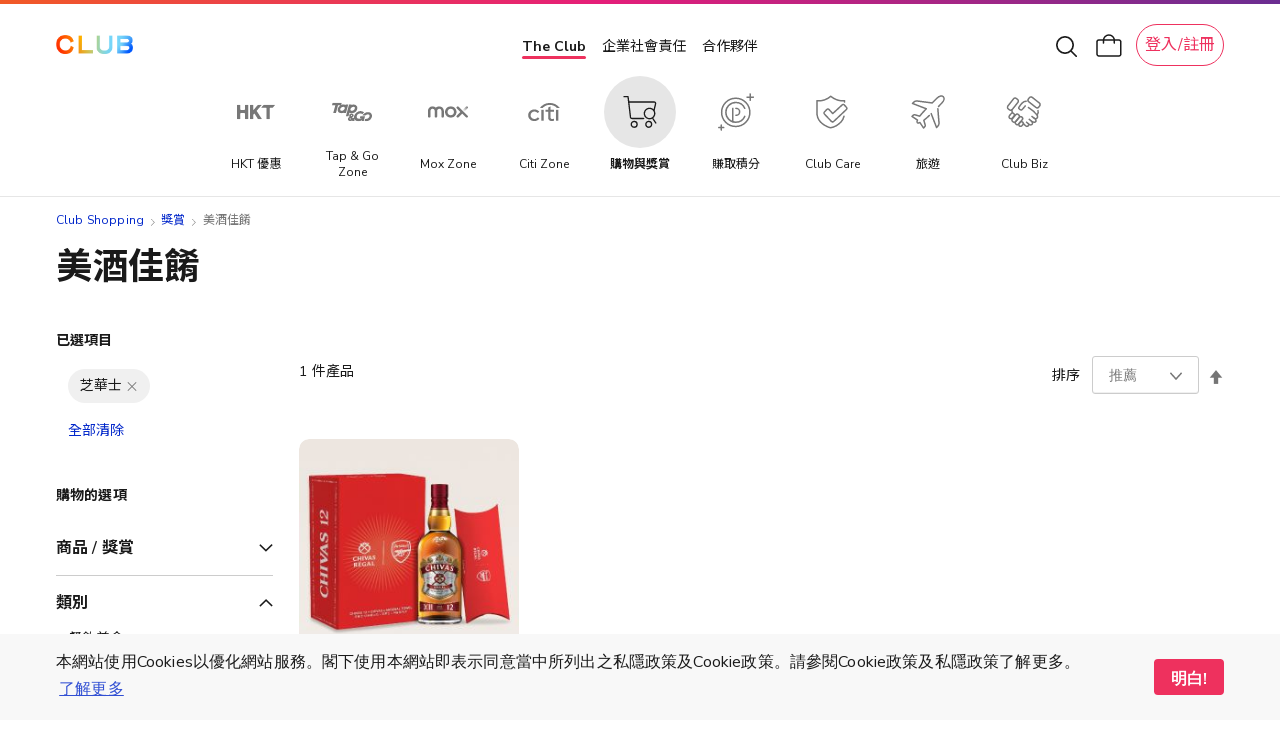

--- FILE ---
content_type: application/x-javascript
request_url: https://assets.adobedtm.com/78339d951c45/c85f1c7a1342/a1c77a1b9a3d/RC055a396eec784ae785e61087fa96ee7e-source.min.js
body_size: 46
content:
// For license information, see `https://assets.adobedtm.com/78339d951c45/c85f1c7a1342/a1c77a1b9a3d/RC055a396eec784ae785e61087fa96ee7e-source.js`.
_satellite.__registerScript('https://assets.adobedtm.com/78339d951c45/c85f1c7a1342/a1c77a1b9a3d/RC055a396eec784ae785e61087fa96ee7e-source.min.js', "alloy(\"getIdentity\").then((function(t){localStorage.setItem(\"ecid\",t.identity.ECID),_satellite.getVar(\"ECID\")})).catch((function(){}));");

--- FILE ---
content_type: application/javascript
request_url: https://shop.theclub.com.hk/static/version1764667212/frontend/HKT/standard/zh_Hant_HK/requirejs-config.min.js
body_size: 6039
content:
(function(require){(function(){var config={map:{'*':{directoryRegionUpdater:'Magento_Directory/js/region-updater'}}};require.config(config);})();(function(){var config={waitSeconds:0,map:{'*':{'ko':'knockoutjs/knockout','knockout':'knockoutjs/knockout','mageUtils':'mage/utils/main','rjsResolver':'mage/requirejs/resolver','jquery-ui-modules/core':'jquery/ui-modules/core','jquery-ui-modules/accordion':'jquery/ui-modules/widgets/accordion','jquery-ui-modules/autocomplete':'jquery/ui-modules/widgets/autocomplete','jquery-ui-modules/button':'jquery/ui-modules/widgets/button','jquery-ui-modules/datepicker':'jquery/ui-modules/widgets/datepicker','jquery-ui-modules/dialog':'jquery/ui-modules/widgets/dialog','jquery-ui-modules/draggable':'jquery/ui-modules/widgets/draggable','jquery-ui-modules/droppable':'jquery/ui-modules/widgets/droppable','jquery-ui-modules/effect-blind':'jquery/ui-modules/effects/effect-blind','jquery-ui-modules/effect-bounce':'jquery/ui-modules/effects/effect-bounce','jquery-ui-modules/effect-clip':'jquery/ui-modules/effects/effect-clip','jquery-ui-modules/effect-drop':'jquery/ui-modules/effects/effect-drop','jquery-ui-modules/effect-explode':'jquery/ui-modules/effects/effect-explode','jquery-ui-modules/effect-fade':'jquery/ui-modules/effects/effect-fade','jquery-ui-modules/effect-fold':'jquery/ui-modules/effects/effect-fold','jquery-ui-modules/effect-highlight':'jquery/ui-modules/effects/effect-highlight','jquery-ui-modules/effect-scale':'jquery/ui-modules/effects/effect-scale','jquery-ui-modules/effect-pulsate':'jquery/ui-modules/effects/effect-pulsate','jquery-ui-modules/effect-shake':'jquery/ui-modules/effects/effect-shake','jquery-ui-modules/effect-slide':'jquery/ui-modules/effects/effect-slide','jquery-ui-modules/effect-transfer':'jquery/ui-modules/effects/effect-transfer','jquery-ui-modules/effect':'jquery/ui-modules/effect','jquery-ui-modules/menu':'jquery/ui-modules/widgets/menu','jquery-ui-modules/mouse':'jquery/ui-modules/widgets/mouse','jquery-ui-modules/position':'jquery/ui-modules/position','jquery-ui-modules/progressbar':'jquery/ui-modules/widgets/progressbar','jquery-ui-modules/resizable':'jquery/ui-modules/widgets/resizable','jquery-ui-modules/selectable':'jquery/ui-modules/widgets/selectable','jquery-ui-modules/slider':'jquery/ui-modules/widgets/selectmenu','jquery-ui-modules/sortable':'jquery/ui-modules/widgets/sortable','jquery-ui-modules/spinner':'jquery/ui-modules/widgets/spinner','jquery-ui-modules/tabs':'jquery/ui-modules/widgets/tabs','jquery-ui-modules/tooltip':'jquery/ui-modules/widgets/tooltip','jquery-ui-modules/widget':'jquery/ui-modules/widget','jquery-ui-modules/timepicker':'jquery/timepicker','vimeo':'vimeo/player','vimeoWrapper':'vimeo/vimeo-wrapper'}},shim:{'jquery/jquery-migrate':['jquery'],'mage/adminhtml/backup':['prototype'],'mage/captcha':['prototype'],'mage/new-gallery':['jquery'],'jquery/ui':['jquery'],'matchMedia':{'exports':'mediaCheck'},'magnifier/magnifier':['jquery'],'vimeo/player':{'exports':'Player'}},paths:{'jquery/validate':'jquery/jquery.validate','jquery/file-uploader':'jquery/fileUploader/jquery.fileuploader','prototype':'legacy-build.min','jquery/jquery.cookie':'js-cookie/cookie-wrapper','jquery/jquery-storageapi':'js-storage/storage-wrapper','text':'mage/requirejs/text','domReady':'requirejs/domReady','spectrum':'jquery/spectrum/spectrum','tinycolor':'jquery/spectrum/tinycolor','jquery-ui-modules':'jquery/ui-modules'},deps:['jquery/jquery-migrate'],config:{text:{'headers':{'X-Requested-With':'XMLHttpRequest'}}}};require(['jquery'],function($){'use strict';$.noConflict();});require.config(config);})();(function(){var config={map:{'*':{'rowBuilder':'Magento_Theme/js/row-builder','toggleAdvanced':'mage/toggle','translateInline':'mage/translate-inline','sticky':'mage/sticky','tabs':'mage/tabs','collapsible':'mage/collapsible','dropdownDialog':'mage/dropdown','dropdown':'mage/dropdowns','accordion':'mage/accordion','loader':'mage/loader','tooltip':'mage/tooltip','deletableItem':'mage/deletable-item','itemTable':'mage/item-table','fieldsetControls':'mage/fieldset-controls','fieldsetResetControl':'mage/fieldset-controls','redirectUrl':'mage/redirect-url','loaderAjax':'mage/loader','menu':'mage/menu','popupWindow':'mage/popup-window','validation':'mage/validation/validation','breadcrumbs':'Magento_Theme/js/view/breadcrumbs','jquery/ui':'jquery/compat','cookieStatus':'Magento_Theme/js/cookie-status'}},deps:['mage/common','mage/dataPost','mage/bootstrap'],config:{mixins:{'Magento_Theme/js/view/breadcrumbs':{'Magento_Theme/js/view/add-home-breadcrumb':true}}}};if(typeof window!=='undefined'&&window.document){try{if(!window.localStorage||!window.sessionStorage){throw new Error();}
localStorage.setItem('storage_test',1);localStorage.removeItem('storage_test');}catch(e){config.deps.push('mage/polyfill');}}
require.config(config);})();(function(){var config={map:{'*':{checkoutBalance:'Magento_Customer/js/checkout-balance',address:'Magento_Customer/js/address',changeEmailPassword:'Magento_Customer/js/change-email-password',passwordStrengthIndicator:'Magento_Customer/js/password-strength-indicator',zxcvbn:'Magento_Customer/js/zxcvbn',addressValidation:'Magento_Customer/js/addressValidation',showPassword:'Magento_Customer/js/show-password','Magento_Customer/address':'Magento_Customer/js/address','Magento_Customer/change-email-password':'Magento_Customer/js/change-email-password',globalSessionLoader:'Magento_Customer/js/customer-global-session-loader.js'}}};require.config(config);})();(function(){var config={map:{'*':{priceBox:'Magento_Catalog/js/price-box',priceOptionDate:'Magento_Catalog/js/price-option-date',priceOptionFile:'Magento_Catalog/js/price-option-file',priceOptions:'Magento_Catalog/js/price-options',priceUtils:'Magento_Catalog/js/price-utils'}}};require.config(config);})();(function(){var config={map:{'*':{compareList:'Magento_Catalog/js/list',relatedProducts:'Magento_Catalog/js/related-products',upsellProducts:'Magento_Catalog/js/upsell-products',productListToolbarForm:'Magento_Catalog/js/product/list/toolbar',catalogGallery:'Magento_Catalog/js/gallery',catalogAddToCart:'Magento_Catalog/js/catalog-add-to-cart'}},config:{mixins:{'Magento_Theme/js/view/breadcrumbs':{'Magento_Catalog/js/product/breadcrumbs':true}}}};require.config(config);})();(function(){var config={map:{'*':{creditCardType:'Magento_Payment/js/cc-type','Magento_Payment/cc-type':'Magento_Payment/js/cc-type'}}};require.config(config);})();(function(){var config={map:{'*':{giftMessage:'Magento_Sales/js/gift-message',ordersReturns:'Magento_Sales/js/orders-returns','Magento_Sales/gift-message':'Magento_Sales/js/gift-message','Magento_Sales/orders-returns':'Magento_Sales/js/orders-returns'}}};require.config(config);})();(function(){var config={map:{'*':{bundleOption:'Magento_Bundle/bundle',priceBundle:'Magento_Bundle/js/price-bundle',slide:'Magento_Bundle/js/slide',productSummary:'Magento_Bundle/js/product-summary'}}};require.config(config);})();(function(){var config={map:{'*':{discountCode:'Magento_Checkout/js/discount-codes',shoppingCart:'Magento_Checkout/js/shopping-cart',regionUpdater:'Magento_Checkout/js/region-updater',sidebar:'Magento_Checkout/js/sidebar',checkoutLoader:'Magento_Checkout/js/checkout-loader',checkoutData:'Magento_Checkout/js/checkout-data',proceedToCheckout:'Magento_Checkout/js/proceed-to-checkout',catalogAddToCart:'Magento_Catalog/js/catalog-add-to-cart'}},shim:{'Magento_Checkout/js/model/totals':{deps:['Magento_Customer/js/customer-data']}}};require.config(config);})();(function(){var config={shim:{cardinaljs:{exports:'Cardinal'},cardinaljsSandbox:{exports:'Cardinal'}},paths:{cardinaljsSandbox:'https://includestest.ccdc02.com/cardinalcruise/v1/songbird',cardinaljs:'https://songbird.cardinalcommerce.com/edge/v1/songbird'}};require.config(config);})();(function(){var config={map:{'*':{escaper:'Magento_Security/js/escaper'}}};require.config(config);})();(function(){var config={map:{'*':{quickSearch:'Magento_Search/js/form-mini','Magento_Search/form-mini':'Magento_Search/js/form-mini'}}};require.config(config);})();(function(){var config={map:{'*':{catalogSearch:'Magento_CatalogSearch/form-mini'}}};require.config(config);})();(function(){var config={deps:[],shim:{'chartjs/chartjs-adapter-moment':['moment'],'tiny_mce_5/tinymce.min':{exports:'tinyMCE'}},paths:{'ui/template':'Magento_Ui/templates'},map:{'*':{uiElement:'Magento_Ui/js/lib/core/element/element',uiCollection:'Magento_Ui/js/lib/core/collection',uiComponent:'Magento_Ui/js/lib/core/collection',uiClass:'Magento_Ui/js/lib/core/class',uiEvents:'Magento_Ui/js/lib/core/events',uiRegistry:'Magento_Ui/js/lib/registry/registry',consoleLogger:'Magento_Ui/js/lib/logger/console-logger',uiLayout:'Magento_Ui/js/core/renderer/layout',buttonAdapter:'Magento_Ui/js/form/button-adapter',chartJs:'chartjs/Chart.min','chart.js':'chartjs/Chart.min',tinymce:'tiny_mce_5/tinymce.min',wysiwygAdapter:'mage/adminhtml/wysiwyg/tiny_mce/tinymce5Adapter'}}};require.config(config);})();(function(){var config={deps:['Magento_Ui/js/core/app']};require.config(config);})();(function(){var config={map:{'*':{fileElement:'Magento_CustomerCustomAttributes/file-element'}}};require.config(config);})();(function(){var config={map:{'*':{addToCart:'Magento_Msrp/js/msrp'}}};require.config(config);})();(function(){var config={config:{mixins:{'Magento_Checkout/js/action/select-payment-method':{'Magento_SalesRule/js/action/select-payment-method-mixin':true},'Magento_Checkout/js/model/shipping-save-processor':{'Magento_SalesRule/js/model/shipping-save-processor-mixin':true},'Magento_Checkout/js/action/place-order':{'Magento_SalesRule/js/model/place-order-mixin':true}}}};require.config(config);})();(function(){var config={map:{'*':{captcha:'Magento_Captcha/js/captcha','Magento_Captcha/captcha':'Magento_Captcha/js/captcha'}}};require.config(config);})();(function(){var config={map:{'*':{downloadable:'Magento_Downloadable/js/downloadable','Magento_Downloadable/downloadable':'Magento_Downloadable/js/downloadable'}}};require.config(config);})();(function(){var config={map:{'*':{toggleGiftCard:'Magento_GiftCard/toggle-gift-card'}},'config':{'mixins':{'Magento_Paypal/js/view/amountProviders/product':{'Magento_GiftCard/product-mixin':true}}}};require.config(config);})();(function(){var config={map:{'*':{wishlist:'Magento_Wishlist/js/wishlist',addToWishlist:'Magento_Wishlist/js/add-to-wishlist',wishlistSearch:'Magento_Wishlist/js/search'}}};require.config(config);})();(function(){var config={map:{'*':{configurable:'Magento_ConfigurableProduct/js/configurable'}},config:{mixins:{'Magento_Catalog/js/catalog-add-to-cart':{'Magento_ConfigurableProduct/js/catalog-add-to-cart-mixin':true}}}};require.config(config);})();(function(){var config={map:{'*':{advancedSearch:'Magento_GiftRegistry/advanced-search',giftRegistry:'Magento_GiftRegistry/gift-registry',addressOption:'Magento_GiftRegistry/address-option',searchByChanged:'Magento_GiftRegistry/js/search-by-changed'}}};require.config(config);})();(function(){var config={config:{mixins:{'Magento_Checkout/js/action/place-order':{'Magento_CheckoutAgreements/js/model/place-order-mixin':true},'Magento_Checkout/js/action/set-payment-information':{'Magento_CheckoutAgreements/js/model/set-payment-information-mixin':true}}}};require.config(config);})();(function(){var config={map:{'*':{pageCache:'Magento_PageCache/js/page-cache'}},deps:['Magento_PageCache/js/form-key-provider']};require.config(config);})();(function(){var config={map:{'*':{requireCookie:'Magento_Cookie/js/require-cookie',cookieNotices:'Magento_Cookie/js/notices'}}};require.config(config);})();(function(){var config={map:{'*':{orderBySkuFailure:'Magento_AdvancedCheckout/js/order-by-sku-failure',fileChooser:'Magento_AdvancedCheckout/js/file-chooser'}}};require.config(config);})();(function(){var config={map:{'*':{giftCard:'Magento_GiftCardAccount/js/gift-card',paymentMethod:'Magento_GiftCardAccount/js/payment-method'}}};require.config(config);})();(function(){var config={map:{'*':{ticker:'Magento_CatalogEvent/js/ticker',carousel:'Magento_CatalogEvent/js/carousel'}}};require.config(config);})();(function(){var config={map:{'*':{giftOptions:'Magento_GiftMessage/js/gift-options','Magento_GiftMessage/gift-options':'Magento_GiftMessage/js/gift-options'}}};require.config(config);})();(function(){var config={map:{'*':{giftWrapping:'Magento_GiftWrapping/gift-wrapping'}}};require.config(config);})();(function(){var config={map:{'*':{multiShipping:'Magento_Multishipping/js/multi-shipping',orderOverview:'Magento_Multishipping/js/overview',payment:'Magento_Multishipping/js/payment',billingLoader:'Magento_Checkout/js/checkout-loader',cartUpdate:'Magento_Checkout/js/action/update-shopping-cart',multiShippingBalance:'Magento_Multishipping/js/multi-shipping-balance'}}};require.config(config);})();(function(){var config={map:{'*':{recentlyViewedProducts:'Magento_Reports/js/recently-viewed'}}};require.config(config);})();(function(){var config={map:{'*':{'taxToggle':'Magento_Weee/js/tax-toggle','Magento_Weee/tax-toggle':'Magento_Weee/js/tax-toggle'}}};require.config(config);})();(function(){var config={map:{'*':{multipleWishlist:'Magento_MultipleWishlist/js/multiple-wishlist'}}};require.config(config);})();(function(){var config={map:{'*':{subscriptionStatusResolver:'Magento_Newsletter/js/subscription-status-resolver',newsletterSignUp:'Magento_Newsletter/js/newsletter-sign-up'}}};require.config(config);})();(function(){var config={map:{'*':{'slick':'Magento_PageBuilder/js/resource/slick/slick','jarallax':'Magento_PageBuilder/js/resource/jarallax/jarallax','jarallaxVideo':'Magento_PageBuilder/js/resource/jarallax/jarallax-video','Magento_PageBuilder/js/resource/vimeo/player':'vimeo/player','Magento_PageBuilder/js/resource/vimeo/vimeo-wrapper':'vimeo/vimeo-wrapper','jarallax-wrapper':'Magento_PageBuilder/js/resource/jarallax/jarallax-wrapper'}},shim:{'Magento_PageBuilder/js/resource/slick/slick':{deps:['jquery']},'Magento_PageBuilder/js/resource/jarallax/jarallax-video':{deps:['jarallax-wrapper','vimeoWrapper']}}};require.config(config);})();(function(){var config={config:{mixins:{'Magento_Customer/js/customer-data':{'Magento_Persistent/js/view/customer-data-mixin':true}}}};require.config(config);})();(function(){var config={map:{'*':{loadPlayer:'Magento_ProductVideo/js/load-player',fotoramaVideoEvents:'Magento_ProductVideo/js/fotorama-add-video-events','vimeoWrapper':'vimeo/vimeo-wrapper'}},shim:{vimeoAPI:{},'Magento_ProductVideo/js/load-player':{deps:['vimeoWrapper']}}};require.config(config);})();(function(){var config={config:{mixins:{'Magento_Checkout/js/model/place-order':{'Magento_ReCaptchaCheckout/js/model/place-order-mixin':true}}}};require.config(config);})();(function(){'use strict';var config={config:{mixins:{'Magento_Ui/js/view/messages':{'Magento_ReCaptchaFrontendUi/js/ui-messages-mixin':true}}}};require.config(config);})();(function(){var config={config:{mixins:{'Magento_GiftCardAccount/js/action/set-gift-card-information':{'Magento_ReCaptchaGiftCard/js/action/set-gift-card-information-mixin':true},'Magento_GiftCardAccount/js/action/get-gift-card-information':{'Magento_ReCaptchaGiftCard/js/action/get-gift-card-information-mixin':true}}}};require.config(config);})();(function(){var config={config:{mixins:{'Magento_Paypal/js/view/payment/method-renderer/payflowpro-method':{'Magento_ReCaptchaPaypal/js/payflowpro-method-mixin':true}}}};require.config(config);})();(function(){var config={config:{mixins:{'jquery':{'Magento_ReCaptchaWebapiUi/js/jquery-mixin':true}}}};require.config(config);})();(function(){var config={map:{'*':{removePoints:'Magento_Reward/js/action/remove-points'}}};require.config(config);})();(function(){var config={map:{'*':{rmaTrackInfo:'Magento_Rma/rma-track-info',rmaCreate:'Magento_Rma/rma-create'}},shim:{'Magento_Rma/rma-track-info':{deps:['Magento_Rma/set-options']}}};require.config(config);})();(function(){var config={map:{'*':{mageTranslationDictionary:'Magento_Translation/js/mage-translation-dictionary'}},deps:['mageTranslationDictionary']};require.config(config);})();(function(){var config={map:{'*':{editTrigger:'mage/edit-trigger',addClass:'Magento_Translation/js/add-class','Magento_Translation/add-class':'Magento_Translation/js/add-class'}}};require.config(config);})();(function(){var config={map:{'*':{amShopbyTooltipInit:'Amasty_ShopbyBase/js/components/am-tooltip-init'}}};require.config(config);})();(function(){var config={config:{mixins:{'Amasty_Conf/js/swatch-renderer':{'Amasty_Label/js/configurable/swatch-renderer':true},'Magento_Swatches/js/swatch-renderer':{'Amasty_Label/js/configurable/swatch-renderer':true},'Amasty_Conf/js/configurable':{'Amasty_Label/js/configurable/configurable':true},'Magento_ConfigurableProduct/js/configurable':{'Amasty_Label/js/configurable/configurable':true}}},map:{'*':{amInitLabelUi:'Amasty_Label/js/uiWidget/amLoadUiLabel'}}};require.config(config);})();(function(){var config={map:{'*':{amRelatedAnalytics:'Amasty_Mostviewed/js/mostviewed_analytics'}},config:{mixins:{'Amasty_Conf/js/swatch-renderer':{'Amasty_Mostviewed/js/swatch-renderer':true},'Magento_Swatches/js/swatch-renderer':{'Amasty_Mostviewed/js/swatch-renderer':true}}},shim:{'Magento_SalesRule/js/view/payment/discount':{deps:['Amasty_Mostviewed/js/coupon/action/add-message']}}};require.config(config);})();(function(){var config={config:{mixins:{'Magento_Catalog/js/price-box':{'Amasty_RecurringPayments/js/view/product/update-prices':true}}}};require.config(config);})();(function(){var config={map:{'*':{amScrollScript:'Amasty_Scroll/js/amscroll'}}};require.config(config);})();(function(){var config={map:{'*':{'amshopby_color':'Amasty_Shopby/js/utils/color'}}};require.config(config);})();(function(){var config={map:{'*':{amShopbyFilterAbstract:'Amasty_Shopby/js/amShopby',amShopbyResponsive:'Amasty_Shopby/js/amShopbyResponsive',amShopbyFilterItemDefault:'Amasty_Shopby/js/components/amShopbyFilterItemDefault',amShopbyFilterDropdown:'Amasty_Shopby/js/components/amShopbyFilterDropdown',amShopbyFilterFromTo:'Amasty_Shopby/js/components/amShopbyFilterFromTo',amShopbyFilterHideMoreOptions:'Amasty_Shopby/js/components/amShopbyFilterHideMoreOptions',amShopbyFilterAddTooltip:'Amasty_Shopby/js/components/amShopbyFilterAddTooltip',amShopbyFilterCategoryDropdown:'Amasty_Shopby/js/components/amShopbyFilterCategoryDropdown',amShopbyFilterCategory:'Amasty_Shopby/js/components/amShopbyFilterCategory',amShopbyFilterContainer:'Amasty_Shopby/js/components/amShopbyFilterContainer',amShopbyFilterSearch:'Amasty_Shopby/js/components/amShopbyFilterSearch',amShopbyFilterMultiselect:'Amasty_Shopby/js/components/amShopbyFilterMultiselect',amShopbyFilterSwatch:'Amasty_Shopby/js/components/amShopbyFilterSwatch',amShopbyFilterSlider:'Amasty_Shopby/js/components/amShopbyFilterSlider',amShopbyFilterFlyout:'Amasty_Shopby/js/components/amShopbyFilterFlyout',amShopbySwiperSlider:'Amasty_Shopby/js/components/amShopbySwiperSlider',amShopbySwatchTooltip:'Amasty_Shopby/js/components/amShopbySwatchTooltip',amShopbyStickySidebar:'Amasty_Shopby/js/components/amShopbyStickySidebar',amShopbyFilterCollapse:'Amasty_Shopby/js/components/amShopbyFilterCollapse',amShopbySwatchesChoose:'Amasty_Shopby/js/amShopbySwatchesChoose',amShopbyFiltersSync:'Amasty_Shopby/js/amShopbyFiltersSync',amShopbyApplyFilters:'Amasty_Shopby/js/amShopbyApplyFilters',amShopbyTopFilters:'Amasty_Shopby/js/amShopbyTopFilters',amShopbyAjax:'Amasty_Shopby/js/amShopbyAjax',amShopbyHelpers:'Amasty_Shopby/js/utils/helpers'}},config:{mixins:{'jquery/ui-modules/widgets/slider':{'Amasty_Shopby/js/mixins/slider':true}}},paths:{'swiper':'Amasty_ShopbyBase/js/swiper.min'},shim:{'swiper':{deps:['jquery']}}};require.config(config);})();(function(){var config={map:{'*':{amBrandsSearch:'Amasty_ShopbyBrand/js/components/ambrands-search',amBrandsFilterInit:'Amasty_ShopbyBrand/js/components/ambrands-filter-init',amBrandsFilter:'Amasty_ShopbyBrand/js/brand-filter'}},paths:{'swiper':'Amasty_ShopbyBase/js/swiper.min',},shim:{'swiper':{deps:['jquery']}},config:{mixins:{'mage/menu':{'Amasty_ShopbyBrand/js/lib/mage/ambrands-menu-mixin':true}}}};require.config(config);})();(function(){var config={map:{'*':{amsearchSlick:'Amasty_Base/vendor/slick/slick.min',amsearch_helpers:'Amasty_Xsearch/js/utils/helpers',amsearch_color_helper:'Amasty_Xsearch/js/utils/color',amsearchProductSlider:'Amasty_Xsearch/js/widgets/product-slider',amsearchAnalyticsCollector:'Amasty_Xsearch/js/widgets/analytics-data-collector',amsearchCollapsible:'Amasty_Xsearch/js/widgets/collapsible',amsearchFullWidth:'Amasty_Xsearch/js/widgets/full-width',amsearchCollectProductView:'Amasty_Xsearch/js/widgets/handle-product-view',amsearchProductItemInit:'Amasty_Xsearch/js/widgets/product-item-init',amsearchWidgetOverride:'Amasty_Xsearch/js/content-type/products/appearance/carousel/widget-override.js'}},paths:{catalogAddToCart:'Magento_Catalog/js/catalog-add-to-cart'},shim:{amsearchWidgetOverride:{deps:['Amasty_Base/vendor/slick/slick.min']},amsearchSlick:{deps:['jquery']}},config:{mixins:{'Magento_MultipleWishlist/js/multiple-wishlist':{'Amasty_Xsearch/js/mixins/multiple-wishlist':true}}}};require.config(config);})();(function(){var config={map:{'*':{bssFancybox:'Bss_Core/js/fancybox/core',bssJsColor:'Bss_Core/js/jscolor/jscolor',bssOwlCarousel:'Bss_Core/js/owlcarousel/owl-carousel',bssTooltipster:'Bss_Core/js/tooltipster/tooltipster.main'}}};require.config(config);})();(function(){var config={map:{'*':{messageJs:'Bss_FreeShippingBar/js/message'}},config:{mixins:{'Magento_Checkout/js/sidebar':{'Bss_FreeShippingBar/js/sidebar':true}}}};require.config(config);})();(function(){'use strict';var config={config:{mixins:{'Magento_Ui/js/model/messages':{'HKT_CheckoutExtension/js/ui-messages-mixin':true}}}};require.config(config);})();(function(){var config={paths:{'mageplaza/core/jquery/popup':'Mageplaza_Core/js/jquery.magnific-popup.min','mageplaza/core/owl.carousel':'Mageplaza_Core/js/owl.carousel.min','mageplaza/core/bootstrap':'Mageplaza_Core/js/bootstrap.min',mpIonRangeSlider:'Mageplaza_Core/js/ion.rangeSlider.min',touchPunch:'Mageplaza_Core/js/jquery.ui.touch-punch.min',mpDevbridgeAutocomplete:'Mageplaza_Core/js/jquery.autocomplete.min'},shim:{"mageplaza/core/jquery/popup":["jquery"],"mageplaza/core/owl.carousel":["jquery"],"mageplaza/core/bootstrap":["jquery"],mpIonRangeSlider:["jquery"],mpDevbridgeAutocomplete:["jquery"],touchPunch:['jquery','jquery/ui']}};require.config(config);})();(function(){var config={paths:{socialProvider:'Mageplaza_SocialLogin/js/provider',socialPopupForm:'Mageplaza_SocialLogin/js/popup'},map:{'*':{'Magento_Checkout/js/proceed-to-checkout':'Mageplaza_SocialLogin/js/proceed-to-checkout'}}};require.config(config);})();(function(){var config={config:{mixins:{'Magento_Catalog/js/catalog-add-to-cart':{'HKT_ClubTier/js/catalog-add-to-cart-mixin':true}}}};require.config(config);})();(function(){var config={map:{'*':{"theclub.minicart":"HKT_CmsIndex/js/theclub.minicart","Magento_Checkout/js/view/minicart":"HKT_CmsIndex/js/theclub.minicart","Magento_Catalog/js/product/breadcrumbs":"HKT_CmsIndex/js/product/breadcrumbs",topSellersWidget:'HKT_CmsIndex/js/top_sellers'}},'shim':{'HKT_CmsIndex/js/jquery.menu-aim':['jquery']}};require.config(config);})();(function(){var config={paths:{accountPopupBase:'HKT_Account/js/popup-base',accountEntryLinkage:'HKT_Account/js/entry-linkage',accountEntryPopup:'HKT_Account/js/entry-popup',accountLoginProvider:'HKT_Account/js/third-party-provider',accountEntryBasePopup:'HKT_Account/js/entry-popup/base',accountEntryLoginPopup:'HKT_Account/js/entry-popup/login',accountEntryOldLoginPopup:'HKT_Account/js/entry-popup/old-login',accountEntryRegisterPopup:'HKT_Account/js/entry-popup/register',accountEntryOnBoarding:'HKT_Account/js/entry-on-boarding',boardAccountConfirmation:'HKT_Account/js/entry-popup/account-confirmation',boardAccountHasLinkage:'HKT_Account/js/entry-popup/account-has-linkage',"Magento_Customer/js/model/authentication-popup":'HKT_Account/js/model/authentication-popup',accountEntryLoginFlat:'HKT_Account/js/entry/login',accountDataLayer:'HKT_Account/js/account-data-layer',theClubLogin:'HKT_Account/js/entry-popup/sso/theclub-login',clubShoppingWithPaired:'HKT_Account/js/entry-popup/sso/clubshopping-with-paired',clubShoppingWithoutPaired:'HKT_Account/js/entry-popup/sso/clubshopping-without-paired',accountAutoLogin:'HKT_Account/js/entry-popup/auto-login',},config:{mixins:{'mage/validation':{'HKT_Account/js/validation-mixin':true}}}};require.config(config);})();(function(){var config={paths:{homeBannerAjaxData:'HKT_HomeBanner/js/banner'}};require.config(config);})();(function(){var config={paths:{baseClubPointComponent:'HKT_ClubPoint/js/view/summary/base-clubpoint',"jquery-ui-touch-punch":'HKT_ClubPoint/js/lib/jquery.ui.touch-punch.min',verifyBtn:'HKT_ClubPoint/js/view/verity-btn',},shim:{"jquery-ui-touch-punch":{exports:"$",deps:["jquery","jquery-ui-modules/widget","jquery-ui-modules/mouse"],async:false}},map:{'*':{'Magento_Checkout/js/view/payment/default':'HKT_ClubPoint/js/view/payment/burn-point'}},config:{mixins:{'Magento_Checkout/js/model/shipping-save-processor/payload-extender':{'HKT_ClubPoint/js/model/shipping-save-processor/payload-extender-mixin':true},'Magento_Checkout/js/view/payment':{'HKT_ClubPoint/js/view/payment-mixin':true},'Magento_Checkout/js/action/place-order':{'HKT_ClubPoint/js/action/place-order-mixin':true},'Magento_Checkout/js/model/step-navigator':{'HKT_ClubPoint/js/model/step-navigator-mixin':true},'Magento_Checkout/js/action/set-payment-information-extended':{'HKT_ClubPoint/js/action/set-payment-information-extended-mixin':true}}}};require.config(config);})();(function(){var config={map:{'*':{QRious:['HKT_MPOSPay/js/qrious']}}};require.config(config);})();(function(){var config={map:{'*':{pageHeaderWishlist:'HKT_PageHeader/js/theclub.header.wishlist',}}};require.config(config);})();(function(){var config={map:{'*':{'Magento_Checkout/js/model/shipping-rate-service':'HKT_ShippingUnion/js/model/shipping-rate-service'}},config:{mixins:{'Magento_Checkout/js/model/quote':{'HKT_ShippingUnion/js/model/quote-mixin':true},'Magento_Checkout/js/action/set-shipping-information':{'HKT_ShippingUnion/js/action/set-shipping-information-mixin':true},'Magento_Checkout/js/action/place-order':{'HKT_ShippingUnion/js/action/place-order-mixin':true},'Magento_Checkout/js/model/resource-url-manager':{'HKT_ShippingUnion/js/model/resource-url-manager-mixin':true},'Magento_Checkout/js/model/checkout-data-resolver':{'HKT_ShippingUnion/js/model/checkout-data-resolver-mixin':true},'Magento_Checkout/js/checkout-data':{'HKT_ShippingUnion/js/checkout-data-mixin':true},'Magento_Checkout/js/model/shipping-save-processor/payload-extender':{'HKT_ShippingUnion/js/model/shipping-save-processor/payload-extender-mixin':true}}}};require.config(config);})();(function(){var config={map:{'*':{'Magento_Checkout/js/model/new-customer-address':'HKT_CustomerAddress/js/model/new-customer-address'}}};require.config(config);})();(function(){var config={map:{'*':{superWebQuickSearch:'HKT_SuperWeb/js/search','HKT_SuperWeb/search':'HKT_SuperWeb/js/search',superWebPCQuickSearch:'HKT_SuperWeb/js/header-search-pc','HKT_SuperWeb/header-search-pc':'HKT_SuperWeb/js/header-search-pc',superWebMbQuickSearch:'HKT_SuperWeb/js/header-search-mb','HKT_SuperWeb/header-search-mb':'HKT_SuperWeb/js/header-search-mb',superWebMiniCart:"HKT_SuperWeb/js/minicart","HKT_SuperWeb/js/minicart":"HKT_SuperWeb/js/minicart"}},config:{mixins:{'mage/toggle':{'HKT_SuperWeb/js/toggle-mixin':true}}}};require.config(config);})();(function(){var config={"shim":{},"map":{'*':{"swipe":"Vnecoms_BannerManager/js/swipe/swiper.min","swipe.jquery":"Vnecoms_BannerManager/js/swipe/swiper.jquery.umd.min","bannerWidget":"Vnecoms_BannerManager/js/banner-widget"}}};require.config(config);})();(function(){var config={config:{mixins:{'Magento_GoogleTagManager/js/google-analytics-universal-cart':{'HKT_GtmDataLayer/js/ga-universal-cart-mixin':true},'Magento_GoogleTagManager/js/google-tag-manager-cart':{'HKT_GtmDataLayer/js/gtm-cart-mixin':true},'Magento_GoogleTagManager/js/google-analytics-universal':{'HKT_GtmDataLayer/js/ga-universal-mixin':true},'Magento_Checkout/js/action/place-order':{'HKT_GtmDataLayer/js/action/place-order-mixin':true}}}};require.config(config);})();(function(){var config={config:{mixins:{'Magento_ConfigurableProduct/js/configurable':{'MagicToolbox_MagicZoomPlus/js/configurable':true},'Magento_Swatches/js/swatch-renderer':{'MagicToolbox_MagicZoomPlus/js/swatch-renderer':true},'Magento_Swatches/js/SwatchRenderer':{'MagicToolbox_MagicZoomPlus/js/swatch-renderer':true}}},map:{'*':{magicToolboxThumbSwitcher:'MagicToolbox_MagicZoomPlus/js/thumb-switcher'}}};require.config(config);})();(function(){var config={};require.config(config);})();(function(){var config={paths:{'tol/jquery.cookie':'HKT_VirtualWaitingRoom/js/jquery.cookie-1.4.1','tol/jquery.mobile.custom.min':'HKT_VirtualWaitingRoom/js/jquery.mobile.custom.min','tol/jquery':'HKT_VirtualWaitingRoom/js/jquery-1.12.4'}};require.config(config);})();(function(){var config={};if(typeof window.AVADA_EM!=='undefined'){config={config:{mixins:{'Magento_Checkout/js/view/billing-address':{'Mageplaza_Smtp/js/view/billing-address-mixins':true},'Magento_Checkout/js/view/shipping':{'Mageplaza_Smtp/js/view/shipping-mixins':true}}}};}
require.config(config);})();(function(){var config={map:{'*':{amShopbyFilterItemDefault:'HKT_LayeredNavigation/js/amShopby',amShopbyFilterHideMoreOptions:'HKT_LayeredNavigation/js/amShopby',}},paths:{"jquery-ui-touch-punch":'HKT_LayeredNavigation/js/jquery.ui.touch-punch.min'},shim:{"jquery-ui-touch-punch":{exports:"$",deps:["jquery","jquery-ui-modules/widget","jquery-ui-modules/mouse"],async:false},}};require.config(config);})();(function(){var config={config:{mixins:{'Magento_ConfigurableProduct/js/configurable':{'MagicToolbox_MagicScroll/js/configurable':true},'Magento_Swatches/js/swatch-renderer':{'MagicToolbox_MagicScroll/js/swatch-renderer':true},'Magento_Swatches/js/SwatchRenderer':{'MagicToolbox_MagicScroll/js/swatch-renderer':true}}},map:{'*':{}}};require.config(config);})();(function(){var config={config:{mixins:{'mage/gallery/gallery':{'MagicToolbox_Magic360/js/gallery':true},'Magento_ProductVideo/js/fotorama-add-video-events':{'MagicToolbox_Magic360/js/fotorama-add-video-events':true},'Magento_ConfigurableProduct/js/configurable':{'MagicToolbox_Magic360/js/configurable':true},'Magento_Swatches/js/swatch-renderer':{'MagicToolbox_Magic360/js/swatch-renderer':true},'Magento_Swatches/js/SwatchRenderer':{'MagicToolbox_Magic360/js/swatch-renderer':true}}},map:{'*':{}}};require.config(config);})();(function(){var config={"shim":{},"map":{'*':{'swipe':"HKT_VendorsBannerManager/js/swipe/swiper.min","bannerWidget":"HKT_VendorsBannerManager/js/banner-widget"}}};require.config(config);})();(function(){var config={"shim":{"jquery/raphael":["jquery"],"jquery/chartjs":["jquery"],"jquery/morris":["jquery","jquery/raphael"]},"paths":{"jquery/morris":"Vnecoms_VendorsDashboard/plugins/morris/morris.min","jquery/raphael":"Vnecoms_VendorsDashboard/plugins/morris/raphael-min","jquery/chartjs":"Vnecoms_VendorsDashboard/plugins/chartjs/chart_min"}};require.config(config);})();(function(){var config={map:{'*':{}},};require.config(config);})();(function(){var config={"map":{'*':{sellerListToolbarForm:'Vnecoms_VendorsSellerList/js/view/sellerlist-toolbar'}}};require.config(config);})();(function(){var config={deps:['Magento_Theme/js/theme']};require.config(config);})();(function(){var config={paths:{'jquery/jquery-migrate':'js/jquery-migrate','mage/collapsible':'js/mage/collapsible','cookieconsent':'js/cookieconsent',},map:{'*':{clipboard:'js/clipboard'}}};require.config(config);})();})(require);

--- FILE ---
content_type: application/javascript
request_url: https://shop.theclub.com.hk/static/version1764667212/frontend/HKT/standard/zh_Hant_HK/Amasty_ShopbyFilterAnalytics/js/filterAnalytics.min.js
body_size: 131
content:
define(['jquery'],function($){$.widget('mage.amShopbyFilterAnalytics',{options:{filterData:[],requestUrl:[],isFirstLoad:true},_create:function(){if('requestIdleCallback'in window){requestIdleCallback(this.sendAjaxCallback.bind(this));}else{this.sendAjax();}},sendAjaxCallback:function(deadline){while(deadline.timeRemaining()>0){this.sendAjax();}},sendAjax:function(){if(this.options.isFirstLoad===true){jQuery.ajax({type:"POST",data:this.options.filterData,url:this.options.requestUrl});this.options.isFirstLoad=false;}}});return $.mage.amShopbyFilterAnalytics;});

--- FILE ---
content_type: application/javascript
request_url: https://shop.theclub.com.hk/static/version1764667212/frontend/HKT/standard/zh_Hant_HK/jquery/ui-modules/effects/effect-transfer.min.js
body_size: 147
content:
/*!
 * jQuery UI Effects Transfer 1.13.1
 * http://jqueryui.com
 *
 * Copyright jQuery Foundation and other contributors
 * Released under the MIT license.
 * http://jquery.org/license
 */
(function(factory){"use strict";if(typeof define==="function"&&define.amd){define(["jquery","../version","../effect"],factory);}else{factory(jQuery);}})(function($){"use strict";var effect;if($.uiBackCompat!==false){effect=$.effects.define("transfer",function(options,done){$(this).transfer(options,done);});}
return effect;});